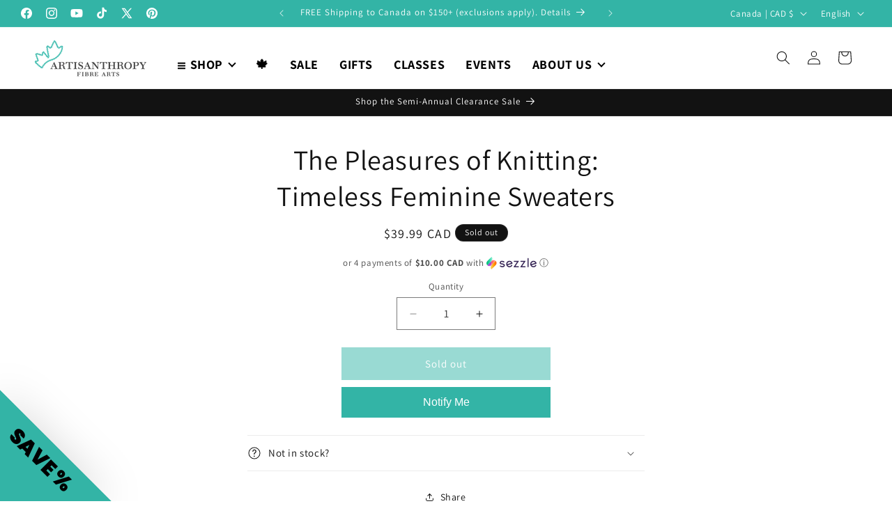

--- FILE ---
content_type: text/javascript; charset=utf-8
request_url: https://www.artisanthropy.ca/products/the-pleasures-of-knitting-timeless-feminine-sweate.js
body_size: 356
content:
{"id":7113419128983,"title":"The Pleasures of Knitting: Timeless Feminine Sweaters","handle":"the-pleasures-of-knitting-timeless-feminine-sweate","description":null,"published_at":"2021-08-24T10:08:40-04:00","created_at":"2021-08-23T21:50:54-04:00","vendor":"Artisanthropy Fibre Arts","type":"Publications","tags":["import_2021_08_24_010643","popup"],"price":3999,"price_min":3999,"price_max":3999,"available":false,"price_varies":false,"compare_at_price":null,"compare_at_price_min":0,"compare_at_price_max":0,"compare_at_price_varies":false,"variants":[{"id":40811147264151,"title":"Default Title","option1":"Default Title","option2":null,"option3":null,"sku":"42199723","requires_shipping":true,"taxable":true,"featured_image":null,"available":false,"name":"The Pleasures of Knitting: Timeless Feminine Sweaters","public_title":null,"options":["Default Title"],"price":3999,"weight":100,"compare_at_price":null,"inventory_management":"shopify","barcode":"47264151","requires_selling_plan":false,"selling_plan_allocations":[]}],"images":[],"featured_image":null,"options":[{"name":"Title","position":1,"values":["Default Title"]}],"url":"\/products\/the-pleasures-of-knitting-timeless-feminine-sweate","requires_selling_plan":false,"selling_plan_groups":[]}

--- FILE ---
content_type: application/x-javascript
request_url: https://app.sealsubscriptions.com/shopify/public/status/shop/artisanthropy-fibre-arts.myshopify.com.js?1769084504
body_size: -156
content:
var sealsubscriptions_settings_updated='1765210356c';